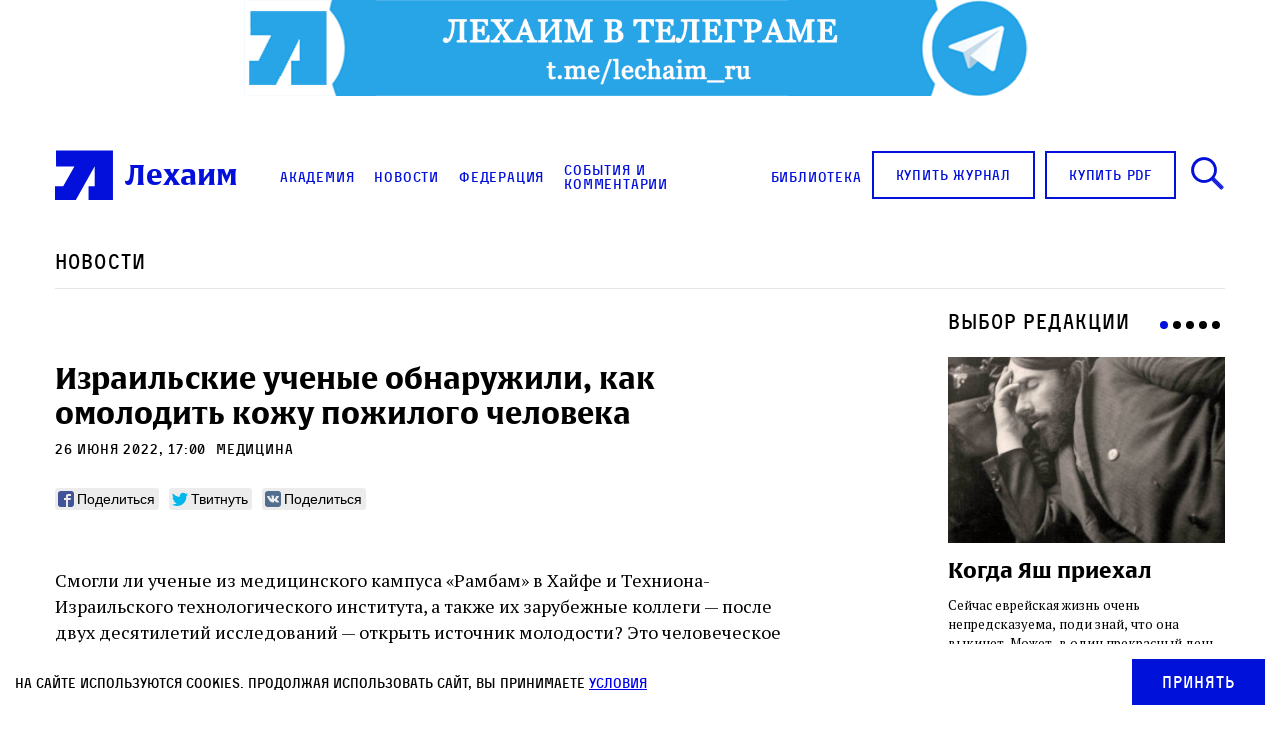

--- FILE ---
content_type: text/html; charset=utf-8
request_url: https://forms.msndr.net/subscriptions/3253a2eb84e2ccfc002c1de3ea2af34e/650789/popup.html
body_size: 1850
content:
<div class='msndr-modal__dialog'>
<div class='msndr-modal__content'>
<div class='msndr-modal__header'>
<div class='msndr-modal__title'>Журнал ЛЕХАИМ в вашем email</div>
<div class='msndr-modal__close' onclick='MsndrPopup.hide(&#39;3253a2eb84e2ccfc002c1de3ea2af34e&#39;)'><svg version="1.1" id="Capa_1" xmlns="http://www.w3.org/2000/svg" xmlns:xlink="http://www.w3.org/1999/xlink" x="0px" y="0px"
	 viewBox="0 0 47.971 47.971" style="enable-background:new 0 0 47.971 47.971;" xml:space="preserve">
<g>
	<path d="M28.228,23.986L47.092,5.122c1.172-1.171,1.172-3.071,0-4.242c-1.172-1.172-3.07-1.172-4.242,0L23.986,19.744L5.121,0.88
		c-1.172-1.172-3.07-1.172-4.242,0c-1.172,1.171-1.172,3.071,0,4.242l18.865,18.864L0.879,42.85c-1.172,1.171-1.172,3.071,0,4.242
		C1.465,47.677,2.233,47.97,3,47.97s1.535-0.293,2.121-0.879l18.865-18.864L42.85,47.091c0.586,0.586,1.354,0.879,2.121,0.879
		s1.535-0.293,2.121-0.879c1.172-1.171,1.172-3.071,0-4.242L28.228,23.986z"/>
</g>
</svg>
</div>
</div>
<div class='msndr-modal__body'>
<div class='msndr-modal__summary'>Подпишитесь на рассылку журнала ЛЕХАИМ и получайте самые интересные публикации с сайта по электронной почте</div>
<form class="new_recipient" id="new_recipient" action="https://forms.msndr.net/subscriptions/3253a2eb84e2ccfc002c1de3ea2af34e/form?popup=true" accept-charset="UTF-8" method="post"><input name="utf8" type="hidden" value="&#x2713;" /><input type="hidden" name="authenticity_token" value="UVXtABI6sSaCIG1sAMBj1tDsrgxYb646LIVbU6Yl3158W4JaFcm1OfKKWJXEYj+a4nHXuKSM/rrVkGNK9Nwkrg==" /><div style='position: absolute; width: 1px; height: 1px; margin: -1px; border: 0; padding: 0; white-space: nowrap; clip-path: inset(100%); clip: rect(0 0 0 0); overflow: hidden;'>
<input type="text" name="recipient[name]" placeholder="Name" autocomplete="password" />
</div>
<div class='msndr-modal__group msndr-modal__group--email'>
<input required="required" class="msndr-modal__control" placeholder="Email" type="email" name="recipient[email]" id="recipient_email" />
</div>
<div class='msndr-modal__action'>
<button name='commit' type='submit'>
<span>Подписаться</span>
</button>
</div>
</form></div>
</div>
<div class='msndr-modal__preloader'>
<span></span>
</div>
</div>
